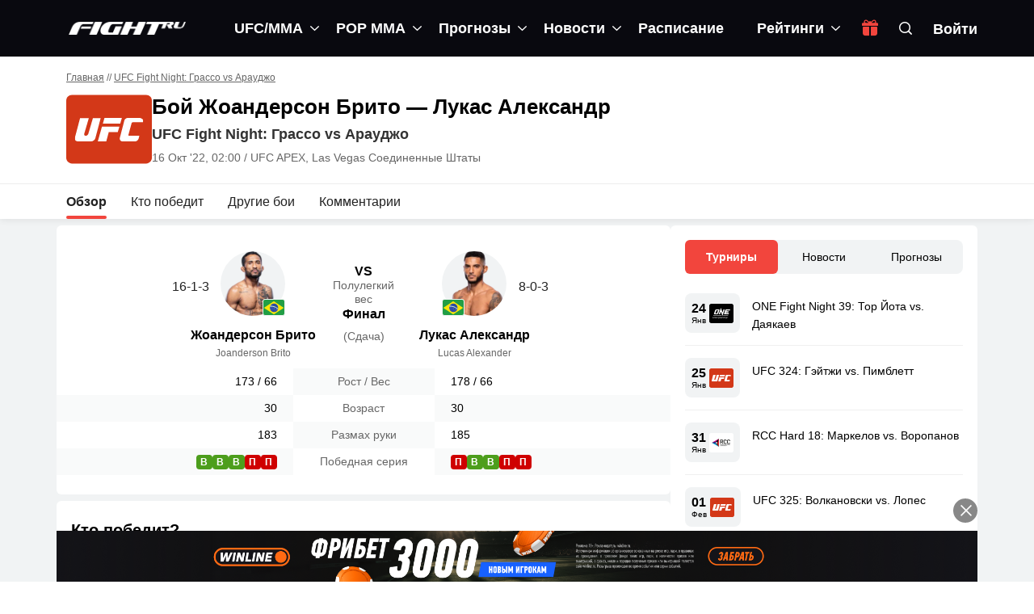

--- FILE ---
content_type: text/html; charset=UTF-8
request_url: https://fight.ru/wp-content/themes/hotmagazine_child/inc/fights-vote.php
body_size: -72
content:
{"response":1,"count":30}

--- FILE ---
content_type: text/html; charset=UTF-8
request_url: https://fight.ru/wp-content/themes/hotmagazine_child/inc/fights-vote.php
body_size: -72
content:
{"reply":"423","count":0}

--- FILE ---
content_type: text/html; charset=UTF-8
request_url: https://fight.ru/wp-admin/admin-ajax.php
body_size: 1401
content:

<!-- contact form box -->
<div id="block-comments" class="row block-content comment-box bg-white r-6 mx-0 py-3 py-md-4 mb-2 mt-0" data-commentcount="0" role="tab-block"
     itemscope itemtype="http://schema.org/Comment">
    <div>
        <h2 itemprop="text">Комментарии (0)</h2>
        
        	<div id="respond" class="comment-respond">
		<div id="reply-title" class="title"> <small><a rel="nofollow" id="cancel-comment-reply-link" href="/wp-admin/admin-ajax.php#respond" style="display:none;">Отменить ответ</a></small></div><p class="must-log-in">Для отправки комментария вам необходимо <a href="https://fight.ru/wp-login.php?redirect_to=https%3A%2F%2Ffight.ru%2F%3Fpost_type%3Dcomments_page%26p%3D123986">авторизоваться</a>.</p><div class="the_champ_outer_login_container"><div class="the_champ_social_login_title">Войти, используя социальный аккаунт</div><div class="the_champ_login_container"><ul class="the_champ_login_ul"><li><i class="theChampLogin theChampVkontakteBackground theChampVkontakteLogin" alt="Login with Vkontakte" title="Login with Vkontakte" onclick="theChampCommentFormLogin = true; theChampInitiateLogin(this, 'vkontakte')"><ss style="display:block" class="theChampLoginSvg theChampVkontakteLoginSvg"></ss></i></li></ul></div></div><div style="clear:both;margin-bottom: 6px"></div>	</div><!-- #respond -->
	        <!-- comment area box -->

        <div class="comment-area-box bg-white pt-3 pt-md-4" data-currentuser="0">
            <ul class="comment-tree">
                            </ul>
        </div>

        <!-- End comment area box -->
    </div>
</div>
<!-- End contact form box -->

<script>
    jQuery(function($) {
        let loginlink = $('.must-log-in a, .comment-reply-login');
        if (loginlink.length) {
            loginlink.attr({ 'href':'', 'data-bs-toggle':'modal', 'data-bs-target':'#auth-modal' }).addClass('sign-up d-lg-inline-block btn-login').prepend('<span class="icon-person"></span>');
        }
        function countComments(comment) {
            let child = $(comment);
            let count = child.find('.comment').length;
            if (count) {
                child.prev().after('<a class="counter mt-2 d-block">Комментарии (<span class="count">' + count + '</span>)</a>');
            }
        }
        $('.comment-tree .comment.depth-1').each(function() {
            countComments('#' + $(this).attr('id') + ' > .children');
        });
        $('.counter').on('click', function(){
            $(this).next().toggle();
            $(this).toggleClass('active');
        });

        //add reaction on click
        let commentbtn = $(".comment-btn");
        commentbtn.click(function () {
            commentReaction($(this));
        });

        function commentReaction(element) {
            // $('body').addClass('loading');
            $.ajax({
                type: "POST",
                url: "/wp-admin/admin-ajax.php",
                data: {
                    action: 'add_comment_reaction',
                    commentId: element.closest('.comment').attr('data-commentId'),
                    reaction: element.attr('data-id'),
                    userId: $('.comment-area-box').attr('data-currentuser'),
                },
                success: function (result) {
                    $('body').removeClass('loading');
                    element.parent().find('.comment-btn[data-id=like] .data').html(result.data.countlike);
                    element.parent().find('.comment-btn[data-id=dislike] .data').html(result.data.countdislike);
                    element.addClass('active icon-like-fill');
                    if (result.data.reaction === 'like') {
                        element.next().removeClass('active icon-like-fill');
                    } else if (result.data.reaction === 'dislike') {
                        element.prev().removeClass('active icon-like-fill');
                    } else {
                        element.parent().children('.comment-btn').removeClass('active icon-like-fill');
                    }
                }
            });
        }

    });

</script>

--- FILE ---
content_type: application/javascript
request_url: https://fight.ru/wp-content/themes/hotmagazine_child/assets/js/taxonomy-fights-script.js?ver=1697795623
body_size: 3420
content:
/** Скрипт на странице taxonomy-fights */
jQuery(document).ready(function ($) {
    const fighter_draw = '#draw';
    const block_vote = '#block-vote-id';
    const block_result = '#block-result-vote-id'
    const fighter_vote = '.ww-target';
    const count_vote = '#users_count_result_vote';
    const block_comment = 'comment-box';
    const comment_count = 'commentcount';
    const messages_count_comment = '#messages_count_comment';
    const tab_class = 'shadow-none';
    const count_views = '#count-public-views';
    const nav_tabs_menu = $('.fight-header .container:last-child');
    const admin_bar = $('#wpadminbar');
    const height_menu = 225; // Полная высота меню
    const menu_tab = $('#bsmf_list');
    const indent = admin_bar.length ? admin_bar.height() : 0; // Отступ на высоту admin_bar
    let prev_scroll = 0;
    let prev_scroll_left = 0;
    let position = 0;



    if ($(count_views).length > 0) { // Подсчет просмотров

        params.taxonomy = $(count_views).data('taxonomy');
        params.type = $(count_views).data('public-type');
        params.id = $(count_views).data('public-id');
        params.nonce_view = $(count_views).data('nonce_view');

        $.ajax({
            url: params.ajax_url,
            type: 'POST',
            dataType: 'json',
            data: {action: 's2sCountViews', params},
            success: function(response) {
                if (response) {
                    $(count_views).text(response.count);
                    return;
                }
                else { // data manipulation
                    return;
                }
            },
            error: function(xhr, status, error) {
                $(count_views).text('0');
            }
        });
    }


    if ($(block_result).length > 0) { // Результат голосования

        params.access_vote = readCookie(params.meta);

        $.ajax({
            url: params.ajax_url,
            type: 'POST',
            dataType: 'json',
            data: {action: 's2sDataVoteFighters', params},
            success: function (response) {
                if(response.reply === '423') {  // locked
                    $(count_vote).text(response.count);
                    return;
                }
                resultVote(response, 2500);
            },
            error: function (xhr, status, error) {

            }
        });
    }

    // Создание экземпляра MutationObserver с функцией обратного вызова
    let observer = new MutationObserver(function(mutations) {

        mutations.forEach(function(mutation) {

            if (mutation.addedNodes) {

                $(mutation.addedNodes).each(function() {
                    // Отслеживаем загрузку блоков
                    $('[role="tab-block"]').each(function() {

                        let tabPanelId = $(this).attr('id');
                        $('#' + tabPanelId + '-tab').parent('.nav-item').removeClass('d-none');
                    });

                    if ($(this).hasClass(block_comment)) {

                        let commentCount = $(this).data(comment_count);
                        $(messages_count_comment).text(commentCount)
                        // Остановка наблюдения, если не нужно больше отслеживать изменения
                        observer.disconnect();
                    }
                });
            }
        });
    });
    // Настройка наблюдения за изменениями в дереве DOM
    observer.observe(document, { childList: true, subtree: true });

    menu_tab.on('scroll', function() {
        prev_scroll_left = $(this).scrollLeft();
    })


    $(window).on('scroll', scrollTabs)


    $('button[href^="#"]').on('click', function () {

        let href = $(this).attr('href');
        let href_indent = positionScroll($(href));

        $('.' + tab_class).removeClass('active');
        $(href + '-tab').addClass('active');

        $(window).off('scroll', scrollTabs)
        $("html, body").animate({
            scrollTop: href_indent
        }, 500, function () {
            menuTabs();
            $(window).on('scroll', scrollTabs)
        });

        return false;
    });


    $(fighter_vote).on('click', function () {

        params.click = $(this).attr('id');
        $(block_vote).addClass('loading').toggleClass('pb-4 pb-10');

        $.ajax({
            url: params.ajax_url,
            type: 'POST',
            dataType: 'json',
            data: {action: 's2sVoteFighters', params},
            success: function (response) {
                if(response === '406') { // data manipulation
                    return;
                }
                else if(response === '401') { // didn't introduce himself
                    return;
                }

                $(block_vote).removeClass('loading');
                setCookie(params.meta, params.term_id, {'path': params.slug, 'max-age': 3600*24*365});
                resultVote(response, 500);
            },
            error: function (xhr, status, error) {
                $(voting_block).removeClass('loading');
            }
        });
    })


    // Плавный scroll до указанной ссылки # и анимация tab
    function scrollTabs() {

        let correct = 250; // Корректировка scroll для корректной смены tab

        position = $(this).scrollTop();

        $('[role="tab-block"]').each(function () {

            let block = $(this);
            let block_height = block.height();
            correct = block_height < correct ? block_height : correct;
            let block_indent = positionScroll(block) - correct;

            let id = block.attr('id');
            let id_tab = '#' + id + '-tab';

            if (position >= block_indent && position <= block_indent + block_height) {

                if ($(id_tab).hasClass(tab_class) && !$(id_tab).hasClass('active')) {

                    $('.' + tab_class).removeClass('active');
                    $(id_tab).addClass('active');

                    let tab_prev_width = $(id_tab).parent().prev().width(); // Ширина предыдущего элемента tab
                    let tab_width = $(id_tab).parent().width(); // Ширина элемента tab

                    // Блок требует доп.корректировки
                    let offset = '';
                    if (prev_scroll < position) {
                        offset = '+=' + tab_prev_width;
                    } else if (prev_scroll > position) {
                        offset = '-=' + tab_width;
                    }

                    menu_tab.animate({
                        scrollLeft: offset
                    });
                }
            }

            if (position === ($(document).height() - $(window).height())) {

                if ($('[role="tab-block"]:last').attr('id') === id && !$(id_tab).hasClass('active')) {

                    $('.' + tab_class).removeClass('active');
                    $(id_tab).addClass('active');
                }
            }
        })

        menuTabs();
        prev_scroll = position;
    }


    function menuTabs() {
        if ($('.navbar.navbar-default').hasClass('nbHide')) {
            nav_tabs_menu.addClass('top-0');
        }
        else {
            nav_tabs_menu.removeClass('top-0');
        }

        if (position > height_menu) {

            if (admin_bar.length) {
                nav_tabs_menu.addClass('fixed-top offset-top');
            }
            else {
                nav_tabs_menu.addClass('fixed-top');
            }
        }
        else {
            nav_tabs_menu.removeClass('fixed-top offset-top');
        }
    }


    function progressSeekBar(element, percent) {

        $(element).animate({width: percent + '%'}, {

            duration: 1000,
            step: function(now) {
                let current_percent = Math.floor(now * 10)/10;

                if (current_percent > 5) {
                    $(element).find('div').text(current_percent + '%');
                }
            }
        });
    }


    function resultVote(response, pause) {

        $(fighter_vote).off('click');
        $(fighter_vote).css({'cursor':'auto', 'background':'unset', 'padding':0});
        $(fighter_draw).find('img').attr({'src':'', 'style':'height:0'});
        $(fighter_draw).find('span').addClass('gray-color');
        $(block_result).removeClass('d-none').slideDown();

        setTimeout(function () {

            let one_fight = '#result_win_fighter_one';
            let two_fight = '#result_win_fighter_two';
            let draw_fight = '#result_win_fighter_draw';

            progressSeekBar(one_fight, response.fighter_one);
            progressSeekBar(two_fight, response.fighter_two);
            progressSeekBar(draw_fight, response.draw);

            $(count_vote).text(response.count);
        }, pause, response.fighter_one, response.fighter_two);
    }


    function positionScroll (block) {
        let window_width = $(window).width();

        let block_indent = block.offset().top - (window_width > 600 ? indent : 0); // Доп корректировка с учетом отображения admin bar

        if (!nav_tabs_menu.hasClass('fixed-top')) {
            block_indent -= 98;
        }
        else {
            block_indent -= 55;
        }

        if (window_width <= 991 && block_indent > 116) {
            if (block_indent < prev_scroll) {
                block_indent -= 70;
            }
        }

        return block_indent < height_menu ? 0 : block_indent;
    }

})

function setCookie(name, value, options= {}) {

    options = {
        path: '/',
        ...options
    };

    if (options.expires instanceof Date) {
        options.expires = options.expires.toUTCString();
    }

    let updatedCookie = encodeURIComponent(name) + "=" + encodeURIComponent(value);

    for (let optionKey in options) {
        updatedCookie += "; " + optionKey;
        let optionValue = options[optionKey];
        if (optionValue !== true) {
            updatedCookie += "=" + optionValue;
        }
    }

    document.cookie = updatedCookie;
}

function readCookie(name) {
    let nameEQ = encodeURIComponent(name) + "=";
    let ca = document.cookie.split(';');
    for (let i = 0; i < ca.length; i++) {
        let c = ca[i];
        while (c.charAt(0) === ' ')
            c = c.substring(1, c.length);
        if (c.indexOf(nameEQ) === 0)
            return decodeURIComponent(c.substring(nameEQ.length, c.length));
    }
    return null;
}



--- FILE ---
content_type: application/javascript
request_url: https://fight.ru/wp-content/themes/hotmagazine_child/js/script.js?ver=6.0.2
body_size: 2172
content:
/*jshint jquery:true -W018 */
//global $

var $ = jQuery.noConflict();

$(document).ready(function ($) {
    "use strict";

    /* portfolio isotope */
    var $w = $(window);
    // Needed variables
    var $isoCall = $('.iso-call');
    var $filter = $('.filter');



    /* Dropdown */
    $('.navbar-nav > li').hover(
        function () {
            $(this).find('.megadropdown').css({'display': 'block', 'visibility': 'inherit', 'opacity': '1'});
        },
        function () {
            $(this).find('.megadropdown').css({'display': 'none', 'visibility': 'hidden', 'opacity': '0'});
        }
    );

    // Isotope Filter
    $filter.find('a').click(function () {
        var selector = $(this).attr('data-filter');

        try {
            $isoCall.isotope({
                filter: selector,
                animationOptions: {
                    duration: 750,
                    easing: 'linear',
                    queue: false
                }
            });
        } catch (err) {
            console.log(err);
        }

        return false;
    });


    var filterItemA = $('.filter li a');

    filterItemA.on('click', function () {
        var $this = $(this);

        if (!$this.hasClass('active')) {
            filterItemA.removeClass('active');
            $this.addClass('active');
        }
    });

    $('#container').addClass('active');
    $isoCall.css('opacity', 0);
    $isoCall.imagesLoaded(function () {
        $isoCall.css('opacity', 1);
    });

    /* ticker news */
    try {
        var $jsNews = $('#js-news');

        if ($jsNews.length > 0) {
            $jsNews.ticker({
                speed: 0.20,           // The speed of the reveal
                controls: true,        // Whether or not to show the jQuery News Ticker controls
                titleText: '',         // To remove the title set this to an empty String
                displayType: 'reveal', // Animation type - current options are 'reveal' or 'fade'
                pauseOnItems: 2000,    // The pause on a news item before being replaced
                fadeInSpeed: 600,      // Speed of fade in animation
                fadeOutSpeed: 300      // Speed of fade out animation
            });
        }
    } catch (err) {
        console.log(err);
    }

    /* OWL carousell - featured post, video post, gallery posts */
    try {
        var owlWrap = $('.owl-wrapper');

        if (owlWrap.length > 0) {

            if ($().owlCarousel) {
                owlWrap.each(function () {

                    var carousel = $(this).find('.owl-carousel'),
                        dataNum = $(this).find('.owl-carousel').attr('data-num'),
                        dataNum2,
                        dataNum3;

                    if (dataNum == 1) {
                        dataNum2 = 1;
                        dataNum3 = 1;
                    } else if (dataNum == 2) {
                        dataNum2 = 2;
                        dataNum3 = dataNum - 1;
                    } else {
                        dataNum2 = dataNum - 1;
                        dataNum3 = dataNum - 2;
                    }

                    carousel.owlCarousel({
                        loop: carousel.children().length > 1,
                        autoplay: true,
                        autoplayTimeout: 5000,
                        autoplayHoverPause: true,
                        navigation: true,
                        responsive: {
                            0: {
                                items: 1
                            },
                            768: {
                                items: dataNum3
                            },
                            979: {
                                items: dataNum2
                            },
                            1199: {
                                items: dataNum
                            }
                        }
                    });
                });
            }
        }

    } catch (err) {
        console.log(err)
    }

    /* bxslider */

    // try {
    //     $('.image-post-slider .bxslider, .post-gallery .bxslider, .image-slider-fade .bxslider, .recent-comments-widget .bxslider').bxSlider({
    //         mode: 'fade',
    //         auto: true
    //     });
    //
    //     $('.image-slider .bxslider').bxSlider({
    //         mode: 'fade',
    //         auto: true
    //     });
    //
    //     $('.slider-call').bxSlider({
    //         pagerCustom: '#bx-pager'
    //     });
    //
    //     $('.slider-call2').bxSlider({
    //         pagerCustom: '#bx-pager2'
    //     });
    // } catch (err) {
    //     console.log(err)
    // }

    /* magnific-popup */
    // try {
    //     // Example with multiple objects
    //     $('.zoom').magnificPopup({
    //         type: 'image',
    //         gallery: {
    //             enabled: true
    //         }
    //     });
    // } catch (err) {
    //     console.log(err);
    // }
    //
    // try {
    //     // Example with multiple objects
    //     $('.video-link').magnificPopup({
    //         type: 'iframe'
    //     });
    // } catch (err) {
    //     console.log(err);
    // }


    /* skills animate */
    try {
        var $skillBar = $('.review-box');

        if ($skillBar.length > 0) {
            $skillBar.appear(function () {
                var animateElement = $(".meter > p");

                animateElement.each(function () {
                    $(this)
                        .data("origWidth", $(this).width())
                        .width(0)
                        .animate({
                            width: $(this).data("origWidth")
                        }, 1200);
                });
            });
        }
    } catch (err) {
        console.log(err);
    }

    /* register login forms */
    var $registerLink = $('.register-line a'),
        $registerForm = $('form.register-form'),
        $lostPasswordLink = $('a.lost-password'),
        $lostPasswordForm = $('form.lost-password-form'),
        $loginLink = $('.login-line a'),
        $loginForm = $('form.login-form');

    $registerLink.on('click', function (event) {
        event.preventDefault();
        $registerForm.slideDown(400);
        $lostPasswordForm.slideUp(400);
        $loginForm.slideUp(400);
    });

    $lostPasswordLink.on('click', function (event) {
        event.preventDefault();
        $registerForm.slideUp(400);
        $lostPasswordForm.slideDown(400);
        $loginForm.slideUp(400);
    });

    $loginLink.on('click', function () {
        event.preventDefault();
        $registerForm.slideUp(400);
        $lostPasswordForm.slideUp(400);
        $loginForm.slideDown(400);
    });

    /* Header animate after scroll */
    (function () {

        var docElem = document.documentElement,
            didScroll = false,
            changeHeaderOn = 300;

        document.querySelector('header');

        function init() {
            window.addEventListener('scroll', function () {
                if (!didScroll) {
                    didScroll = true;
                    setTimeout(scrollPage, 100);
                }
            }, false);
        }

        function scrollPage() {
            var sy = scrollY();

            if (sy >= changeHeaderOn) {
                $('header').addClass('active');
            }
            else {
                $('header').removeClass('active');
            }

            didScroll = false;
        }

        function scrollY() {
            return window.pageYOffset || docElem.scrollTop;
        }

        init();

    })();

    $('.tab-content .tab-pane:first-child').addClass('active');
});


--- FILE ---
content_type: image/svg+xml
request_url: https://fight.ru/wp-content/themes/hotmagazine_child/assets/img/icons/draw.svg
body_size: 21841
content:
<svg width="20" height="20" viewBox="0 0 20 20" fill="none" xmlns="http://www.w3.org/2000/svg" xmlns:xlink="http://www.w3.org/1999/xlink">
<rect width="20" height="20" fill="url(#pattern0)"/>
<defs>
<pattern id="pattern0" patternContentUnits="objectBoundingBox" width="1" height="1">
<use xlink:href="#image0_3049_15975" transform="scale(0.00625)"/>
</pattern>
<image id="image0_3049_15975" width="160" height="160" xlink:href="[data-uri]"/>
</defs>
</svg>


--- FILE ---
content_type: image/svg+xml
request_url: https://fight.ru/wp-content/uploads/2022/06/bellator.svg
body_size: 5166
content:
<svg width="30" height="24" viewBox="0 0 30 24" fill="none" xmlns="http://www.w3.org/2000/svg">
<path d="M0 2C0 0.89543 0.895431 0 2 0H28C29.1046 0 30 0.895431 30 2V22C30 23.1046 29.1046 24 28 24H2C0.89543 24 0 23.1046 0 22V2Z" fill="white"/>
<g clip-path="url(#clip0_14_229)">
<path d="M4.22565 7.56877C4.88346 7.19586 5.63795 6.99776 6.39479 7.00009C7.10919 6.99543 7.82124 7.17256 8.45076 7.50118C8.24328 7.89739 8.03344 8.2936 7.81888 8.68514C7.2483 8.38449 6.5787 8.27262 5.9421 8.37051C5.28193 8.46839 4.65948 8.79002 4.19971 9.2678C3.66214 9.81784 3.34856 10.58 3.35563 11.3444C3.35092 11.9574 3.55133 12.5633 3.90028 13.0668C3.53011 13.3208 3.15994 13.5772 2.78977 13.8289C2.35122 13.2113 2.07772 12.4771 2.01642 11.722C1.94097 10.869 2.12724 9.9973 2.54928 9.24916C2.93831 8.5523 3.52539 7.96265 4.22565 7.56877Z" fill="#EE2D24"/>
<path d="M4.26581 9.3563C4.75858 8.83889 5.44705 8.50794 6.16381 8.45434C6.71788 8.40773 7.28139 8.52659 7.77652 8.7783C7.69871 8.91814 7.62562 9.0603 7.55018 9.20014C7.02204 8.9228 6.39016 8.84589 5.81015 8.99039C5.18298 9.14188 4.62419 9.5544 4.2941 10.1021C4.03711 10.5216 3.91686 11.0204 3.94987 11.5098C3.97816 11.948 4.13142 12.3768 4.38606 12.7334C4.24931 12.829 4.11256 12.9245 3.97581 13.0154C3.97581 13.0061 3.97345 12.9874 3.97345 12.9781C3.5797 12.4188 3.40523 11.7149 3.48068 11.039C3.54433 10.4144 3.82727 9.8131 4.26581 9.3563Z" fill="black"/>
<path d="M7.87318 9.13489C7.90384 9.08828 7.93449 9.04167 7.96749 8.99506C8.23392 9.16985 8.4697 9.3866 8.66304 9.63831C8.61824 9.67094 8.57344 9.7059 8.52864 9.74086C8.34474 9.50547 8.12311 9.30037 7.87318 9.13489Z" fill="black"/>
<path d="M5.09339 10.0508C5.82666 10.0532 6.55756 10.0508 7.29083 10.0508C7.49124 10.0532 7.71758 10.0718 7.86376 10.2233C7.99344 10.3631 7.97929 10.5659 7.97929 10.7407C7.97694 10.8899 8.00051 11.067 7.88263 11.1835C7.75295 11.3024 7.56669 11.2954 7.40636 11.3257C7.55961 11.3537 7.72466 11.3583 7.86141 11.4376C7.94393 11.4842 7.97929 11.5844 7.97929 11.673C7.98165 11.8431 7.98165 12.0132 7.97929 12.1834C7.97694 12.3232 7.93685 12.477 7.82132 12.5656C7.67279 12.6798 7.47473 12.6938 7.29319 12.6985C6.55992 12.6985 5.8243 12.6985 5.09103 12.6985C5.15234 12.5749 5.17356 12.4374 5.17356 12.3022C5.17356 11.7709 5.17356 11.2395 5.17356 10.7081C5.51543 10.7058 5.85731 10.7081 6.19683 10.7081C6.19683 10.8433 6.19683 10.9761 6.19683 11.1113C6.40431 11.1113 6.61179 11.1113 6.81927 11.1113C6.87115 11.1136 6.93952 11.0973 6.94895 11.039C6.9631 10.9342 6.95131 10.8269 6.95602 10.7221C6.95367 10.6661 6.9631 10.6079 6.94424 10.5543C6.92302 10.496 6.84993 10.496 6.7957 10.4937C6.25577 10.4937 5.71348 10.4937 5.17356 10.4937C5.17591 10.3398 5.15705 10.1884 5.09339 10.0508ZM6.19683 11.5494C6.19683 11.7848 6.19683 12.0226 6.19683 12.258C6.41374 12.2556 6.6283 12.2603 6.84521 12.2556C6.9018 12.258 6.95367 12.2183 6.95367 12.1601C6.96074 12.0132 6.95367 11.8664 6.95602 11.7196C6.95367 11.6706 6.96074 11.61 6.92066 11.5728C6.88529 11.5471 6.83814 11.5494 6.79805 11.5471C6.59764 11.5494 6.39723 11.5494 6.19683 11.5494Z" fill="black"/>
<path d="M8.26694 10.0508C9.04028 10.0508 9.81127 10.0508 10.5846 10.0508C10.6129 10.221 10.6412 10.3911 10.6671 10.5613C10.521 10.5146 10.3677 10.489 10.2121 10.4913C9.58964 10.4913 8.96955 10.4913 8.3471 10.4913C8.3471 10.3422 8.33295 10.1884 8.26694 10.0508Z" fill="black"/>
<path d="M10.943 10.0508C11.3391 10.0508 11.7352 10.0508 12.1313 10.0508C12.0606 10.1837 12.0464 10.3375 12.0464 10.4843C12.0464 11.0763 12.0464 11.666 12.0464 12.258C12.3317 12.258 12.617 12.258 12.9023 12.258C13.0508 12.2556 13.2041 12.2393 13.3408 12.1741C13.3102 12.3489 13.2819 12.5237 13.2536 12.6985C12.4826 12.6985 11.714 12.6985 10.943 12.6985C11.0114 12.5609 11.0279 12.4048 11.0279 12.2533C11.0279 11.6636 11.0279 11.074 11.0279 10.4843C11.0255 10.3375 11.0067 10.186 10.943 10.0508Z" fill="black"/>
<path d="M13.4965 10.0485C13.8926 10.0485 14.2887 10.0485 14.6848 10.0485C14.614 10.1907 14.5999 10.3515 14.6023 10.5077C14.6023 11.0903 14.6023 11.6753 14.6023 12.258C14.8852 12.258 15.1681 12.258 15.451 12.258C15.6019 12.2556 15.7599 12.2417 15.8967 12.1717C15.866 12.3465 15.8377 12.5237 15.8071 12.6985C15.0361 12.6985 14.2674 12.6985 13.4965 12.6985C13.5601 12.5679 13.579 12.4234 13.579 12.2813C13.579 11.6986 13.579 11.116 13.579 10.531C13.5813 10.3678 13.5719 10.1977 13.4965 10.0485Z" fill="black"/>
<path d="M17.0873 10.0508C17.4905 10.0508 17.8937 10.0508 18.2969 10.0508C18.6152 10.8106 18.9311 11.5704 19.2494 12.3279C19.306 12.4631 19.3885 12.5889 19.4875 12.7008C19.0396 12.7008 18.5916 12.7008 18.1412 12.7008C18.2049 12.6029 18.2143 12.484 18.179 12.3768C18.1318 12.2463 18.0682 12.1205 18.0186 11.9923C17.6273 11.9899 17.2359 11.9923 16.8445 11.9923C16.7832 12.1135 16.7242 12.2347 16.6629 12.3558C16.6087 12.4654 16.6111 12.6029 16.6841 12.7031C16.4295 12.7031 16.1772 12.7031 15.9226 12.7031C16.1489 12.4467 16.2715 12.1251 16.4224 11.8221C16.6818 11.2838 16.9435 10.743 17.2029 10.2047C17.1628 10.1511 17.1227 10.1021 17.0873 10.0508ZM17.3962 10.7966C17.2807 11.046 17.1675 11.2954 17.052 11.5471C17.3137 11.5448 17.5777 11.5518 17.8395 11.5448C17.7098 11.2535 17.5872 10.9598 17.4622 10.6661C17.4316 10.7058 17.4151 10.7524 17.3962 10.7966Z" fill="black"/>
<path d="M19.0419 10.0509C19.794 10.0509 20.5462 10.0509 21.2983 10.0509C21.395 10.0555 21.494 10.0415 21.5883 10.0578C21.619 10.2373 21.6425 10.4191 21.6732 10.6009C21.5789 10.5426 21.4751 10.4983 21.3643 10.496C21.1851 10.4913 21.0059 10.496 20.8267 10.4937C20.8267 11.067 20.8267 11.6404 20.8267 12.2114C20.8267 12.3768 20.8338 12.5493 20.9116 12.7008C20.5155 12.7008 20.1194 12.7008 19.7233 12.7008C19.7917 12.5633 19.8058 12.4071 19.8058 12.2556C19.8058 11.6683 19.8058 11.081 19.8058 10.4937C19.6219 10.496 19.438 10.489 19.2541 10.496C19.148 10.5007 19.049 10.545 18.9594 10.5986C18.9853 10.4144 19.0136 10.2326 19.0419 10.0509Z" fill="black"/>
<path d="M22.1565 10.1441C22.2862 10.0648 22.4442 10.0485 22.5927 10.0485C23.0949 10.0485 23.5995 10.0462 24.104 10.0485C24.2809 10.0485 24.4742 10.0905 24.5968 10.2256C24.7336 10.3771 24.7642 10.5892 24.7689 10.785C24.7689 11.1812 24.7689 11.5774 24.7689 11.9736C24.7619 12.1671 24.7288 12.3768 24.5921 12.526C24.4695 12.6565 24.2809 12.6961 24.1064 12.6985C23.5877 12.6985 23.069 12.6985 22.5479 12.6985C22.3522 12.6985 22.1353 12.6449 22.0198 12.4771C21.8689 12.2626 21.8807 11.9899 21.883 11.7429C21.8877 11.398 21.8736 11.0507 21.8901 10.7058C22.2296 10.7104 22.5691 10.7034 22.9063 10.7104C22.9039 11.1789 22.9039 11.6497 22.9063 12.1181C22.9039 12.1927 22.9676 12.2533 23.0407 12.2556C23.1892 12.265 23.3401 12.2556 23.491 12.2603C23.5594 12.258 23.6325 12.2673 23.6914 12.2277C23.7409 12.1927 23.7457 12.1275 23.7457 12.0739C23.7457 11.6147 23.7457 11.1579 23.7457 10.6988C23.7433 10.6475 23.748 10.5869 23.7103 10.5449C23.6679 10.496 23.5971 10.4937 23.5358 10.4937C22.9959 10.4937 22.456 10.4937 21.916 10.4937C21.9561 10.3538 22.0316 10.2187 22.1565 10.1441Z" fill="black"/>
<path d="M24.9363 10.0508C25.6955 10.0532 26.4547 10.0508 27.2139 10.0532C27.4049 10.0602 27.6289 10.0951 27.7421 10.2676C27.8647 10.4564 27.8222 10.6918 27.8317 10.9062C27.8246 11.074 27.8576 11.2558 27.7704 11.4096C27.6996 11.5261 27.5487 11.5448 27.4261 11.5494C27.5322 11.7872 27.6548 12.0202 27.768 12.2556C27.8458 12.4048 27.9 12.5679 28.0085 12.7008C27.6265 12.7008 27.2469 12.7008 26.865 12.7008C26.7023 12.3209 26.5443 11.9363 26.3793 11.5564C26.2779 11.5401 26.1718 11.5564 26.0681 11.5494C26.0657 11.7942 26.0681 12.0366 26.0681 12.2813C26.0681 12.4234 26.0869 12.5703 26.1506 12.7008C25.7545 12.7008 25.3584 12.7008 24.9599 12.7008C25.066 12.491 25.0401 12.251 25.0424 12.0249C25.0448 11.5844 25.0377 11.1462 25.0448 10.7058C25.3843 10.7104 25.7238 10.7058 26.0657 10.7081C26.0657 10.8433 26.0657 10.9761 26.0657 11.1113C26.2755 11.1113 26.4854 11.1136 26.6952 11.109C26.7471 11.1113 26.8013 11.0787 26.8037 11.0227C26.8107 10.8759 26.8107 10.7291 26.8037 10.5822C26.8013 10.5146 26.7282 10.4913 26.6716 10.4937C26.1294 10.4913 25.5871 10.4937 25.0424 10.4937C25.0448 10.3398 25.0306 10.179 24.9363 10.0508Z" fill="black"/>
<path d="M8.34709 10.7081C8.68897 10.7057 9.02849 10.7057 9.37036 10.7057C9.37036 10.8386 9.37036 10.9738 9.37036 11.1066C9.62972 11.1066 9.88671 11.1066 10.1461 11.1066C10.2875 11.1066 10.4266 11.0787 10.5587 11.0367C10.5563 11.2301 10.5587 11.4236 10.5587 11.617C10.4243 11.5727 10.2852 11.5494 10.1437 11.5471C9.88436 11.5448 9.62736 11.5471 9.36801 11.5471C9.36801 11.7825 9.36801 12.0202 9.36801 12.2556C9.67216 12.2556 9.97867 12.2556 10.2828 12.2556C10.429 12.2556 10.5752 12.2323 10.7143 12.1857C10.6836 12.3558 10.653 12.5283 10.62 12.6984C9.83248 12.6961 9.04735 12.6984 8.25986 12.6984C8.33295 12.5539 8.34474 12.3908 8.34474 12.2323C8.34709 11.7266 8.34945 11.2162 8.34709 10.7081Z" fill="black"/>
<path d="M4.25638 13.2018C4.29882 13.1645 4.34126 13.1273 4.38606 13.09C4.80574 13.5654 5.39989 13.887 6.03178 13.9733C6.64479 14.0595 7.28611 13.9267 7.81189 13.6027C8.03116 13.4699 8.22685 13.3044 8.40133 13.1156C8.44377 13.1529 8.48385 13.1902 8.52629 13.2275C8.07596 13.7262 7.44408 14.0595 6.77447 14.1434C6.18975 14.2203 5.57908 14.1108 5.06038 13.8334C4.75387 13.675 4.48272 13.4582 4.25638 13.2018Z" fill="black"/>
<path d="M16.4353 13.5025C16.9045 13.5025 17.3737 13.5025 17.8429 13.5025C18.0127 13.9989 18.1801 14.493 18.3475 14.9895C18.3781 14.9755 18.3805 14.9405 18.3923 14.9149C18.5597 14.4441 18.7341 13.9756 18.9015 13.5048C19.359 13.5025 19.814 13.5048 20.2714 13.5048C20.1677 13.6959 20.1865 13.9174 20.1842 14.1271C20.1842 14.6166 20.1842 15.106 20.1842 15.5954C20.1842 15.7842 20.1771 15.9823 20.2714 16.1548C19.8729 16.1594 19.4745 16.1594 19.0784 16.1548C19.1703 15.9753 19.1633 15.7679 19.1609 15.5721C19.1585 15.071 19.1633 14.5723 19.1585 14.0712C18.9063 14.7634 18.6634 15.4602 18.4159 16.1548C18.1801 16.1571 17.9419 16.1594 17.7038 16.1548C17.4633 15.4602 17.2275 14.7657 16.9847 14.0735C16.9776 14.768 16.9823 15.4602 16.9823 16.1548C16.8338 16.1594 16.6829 16.1571 16.5344 16.1548C16.5344 15.4323 16.5344 14.7098 16.5344 13.9896C16.5391 13.8195 16.5461 13.6377 16.4353 13.5025Z" fill="#EE2D24"/>
<path d="M20.5378 13.5025C21.007 13.5025 21.4762 13.5025 21.9454 13.5025C22.1175 14.0013 22.2873 14.5023 22.4547 15.0034C22.5325 14.831 22.5867 14.6468 22.6551 14.4697C22.7706 14.1481 22.8885 13.8265 23.0041 13.5048C23.4615 13.5025 23.9189 13.5048 24.3739 13.5048C24.2725 13.6866 24.2867 13.901 24.2867 14.1015C24.2867 14.6445 24.2867 15.1899 24.2867 15.7329C24.2867 15.8751 24.3032 16.0243 24.3739 16.1501C23.9755 16.1524 23.577 16.1548 23.1809 16.1501C23.2776 15.9637 23.2634 15.7492 23.2658 15.5465C23.2634 15.0547 23.2681 14.5606 23.2634 14.0688C23.0088 14.7611 22.7683 15.4579 22.5207 16.1524C22.2826 16.1548 22.0468 16.1571 21.8087 16.1524C21.5682 15.4602 21.3348 14.7657 21.0895 14.0735C21.0825 14.7657 21.0872 15.4579 21.0872 16.1524C20.9386 16.1571 20.7878 16.1548 20.6392 16.1524C20.6392 15.3927 20.6392 14.6305 20.6392 13.8707C20.6392 13.7402 20.6203 13.6051 20.5378 13.5025Z" fill="#EE2D24"/>
<path d="M25.6 13.5025C26.0008 13.5025 26.4016 13.5025 26.8024 13.5025C27.0995 14.211 27.3942 14.9219 27.6913 15.6304C27.762 15.8192 27.854 16.001 27.9884 16.1524C27.5404 16.1524 27.0924 16.1548 26.6444 16.1501C26.7152 16.0476 26.7175 15.9147 26.6727 15.8005C26.6232 15.6793 26.5714 15.5605 26.5171 15.4416C26.1257 15.4439 25.732 15.4369 25.3406 15.4463C25.284 15.5768 25.2133 15.7003 25.1543 15.8308C25.1072 15.9357 25.119 16.0615 25.1873 16.1548C24.9327 16.1548 24.6804 16.1548 24.4258 16.1548C24.5248 16.0266 24.6238 15.8961 24.6946 15.7492C25.0317 15.0524 25.3689 14.3532 25.7061 13.6563C25.6707 13.6051 25.6306 13.5561 25.6 13.5025ZM25.8805 14.3019C25.7744 14.535 25.666 14.7657 25.5599 14.9988C25.8192 14.9988 26.0786 14.9988 26.3379 14.9988C26.2271 14.7005 26.0904 14.4138 25.9701 14.1201C25.93 14.1737 25.9088 14.239 25.8805 14.3019Z" fill="#EE2D24"/>
</g>
<defs>
<clipPath id="clip0_14_229">
<rect width="26" height="9.57895" fill="white" transform="translate(2 7)"/>
</clipPath>
</defs>
</svg>
